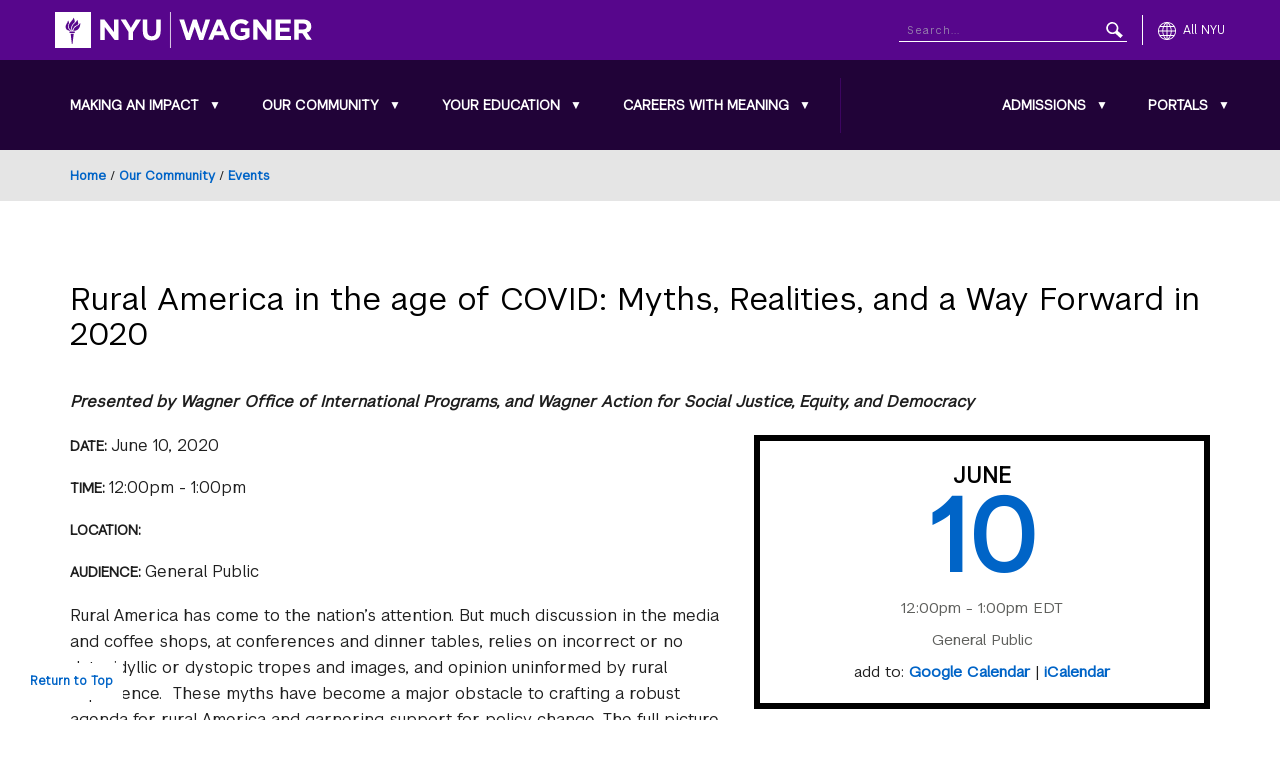

--- FILE ---
content_type: text/html; charset=UTF-8
request_url: https://wagner.nyu.edu/community/events/rural-america-age-covid-myths-realities-and-way-forward-2020-2020-06-10?mc_cid=212dfb7783&mc_eid=f5279a2617
body_size: 14137
content:
<!DOCTYPE html>
<html lang="en" dir="ltr" prefix="og: https://ogp.me/ns#">
<head>
<!-- Google Tag Manager -->
<script>(function(w,d,s,l,i){w[l]=w[l]||[];w[l].push({'gtm.start':
new Date().getTime(),event:'gtm.js'});var f=d.getElementsByTagName(s)[0],
j=d.createElement(s),dl=l!='dataLayer'?'&l='+l:'';j.async=true;j.src=
'https://www.googletagmanager.com/gtm.js?id='+i+dl;f.parentNode.insertBefore(j,f);
})(window,document,'script','dataLayer','GTM-M5Q3DQ');</script>
<!-- End Google Tag Manager -->
<meta charset="utf-8" />
<noscript><style>form.antibot * :not(.antibot-message) { display: none !important; }</style>
</noscript><meta name="description" content="Rural America has come to the nation’s attention. But much discussion in the media and coffee shops, at conferences and dinner tables, relies on incorrect or no data, idyllic or dystopic tropes and images, and opinion uninformed by rural experience. These myths have become a major obstacle to crafting a robust agenda for rural America and garnering support for policy change. The full picture of rural America is quite different:" />
<link rel="canonical" href="https://wagner.nyu.edu/community/events/rural-america-age-covid-myths-realities-and-way-forward-2020-2020-06-10" />
<meta name="robots" content="index, follow" />
<meta name="Generator" content="Drupal 11 (https://www.drupal.org)" />
<meta name="MobileOptimized" content="width" />
<meta name="HandheldFriendly" content="true" />
<meta name="viewport" content="width=device-width, initial-scale=1.0" />
<script type="application/ld+json">{
    "@context": "https://schema.org",
    "@graph": [
        {
            "@type": "Event",
            "name": "Rural America in the age of COVID: Myths, Realities, and a Way Forward in 2020",
            "url": "https://wagner.nyu.edu/community/events/rural-america-age-covid-myths-realities-and-way-forward-2020-2020-06-10",
            "image": {
                "@type": "ImageObject",
                "representativeOfPage": "True",
                "url": "https://wagner.nyu.edu/files/styles/large_scale_crop/public/events/images/covid-series_2.jpg?itok=AWRin9sZ",
                "width": "2160",
                "height": "1080"
            },
            "description": "Rural America has come to the nation’s attention. But much discussion in the media and coffee shops, at conferences and dinner tables, relies on incorrect or no data, idyllic or dystopic tropes and images, and opinion uninformed by rural experience.  These myths have become a major obstacle to crafting a robust agenda for rural America and garnering support for policy change. The full picture of rural America is quite different:\n\nApproximately 60 million people or 1/5 of the American population lives in rural areas;\n2/3 of counties as well as the vast majority of localities and tribal nations in the U.S. are rural;\nAgriculture employs less than 4 percent of the rural workforce;\nRural leaders are generating productive economic and social innovations just as in urban America;\nImmigrants are helping revive rural economies and culture;\nImpact investing is on the rise;\nThe voting map is red and blue and purple. \n\nRural economies were the hardest hit by the 2008 recession and the slowest to recover and, in many places, the compounding forces of race, poverty, and geographic isolation hit hard—even before the pandemic put health, economic, and racial disparities in America on full display. When the nation turns to the work of rebuilding, crafting a robust policy agenda that aligns with modern rural realities will require overcoming stereotypes, understanding the interdependency of rural and urban areas in creating resilient regions, and a recognition of the diversity of rural America.\nJoin us for a frank and revealing exchange about the real rural America and the implications this has on policy with panelists: Katharine Ferguson, Associate Director of the Aspen Institute Community Strategies Group and Rob Riley, President of the Northern Forest Center. Bring all those questions about rural America you have always wanted to ask. NYU Wagner Clinical Professor John Gershman will moderate.",
            "startDate": "2020-06-10T12:00:00-0400",
            "endDate": "2020-06-10T13:00:00-0400",
            "performer": {
                "@type": "Organization",
                "name": "International Programs"
            }
        },
        {
            "@type": "Person",
            "name": "Rural America in the age of COVID: Myths, Realities, and a Way Forward in 2020",
            "givenName": "",
            "familyName": "",
            "url": "https://wagner.nyu.edu/community/events/rural-america-age-covid-myths-realities-and-way-forward-2020-2020-06-10",
            "description": "Rural America has come to the nation’s attention. But much discussion in the media and coffee shops, at conferences and dinner tables, relies on incorrect or no data, idyllic or dystopic tropes and images, and opinion uninformed by rural experience.  These myths have become a major obstacle to crafting a robust agenda for rural America and garnering support for policy change. The full picture of rural America is quite different:\n\nApproximately 60 million people or 1/5 of the American population lives in rural areas;\n2/3 of counties as well as the vast majority of localities and tribal nations in the U.S. are rural;\nAgriculture employs less than 4 percent of the rural workforce;\nRural leaders are generating productive economic and social innovations just as in urban America;\nImmigrants are helping revive rural economies and culture;\nImpact investing is on the rise;\nThe voting map is red and blue and purple. \n\nRural economies were the hardest hit by the 2008 recession and the slowest to recover and, in many places, the compounding forces of race, poverty, and geographic isolation hit hard—even before the pandemic put health, economic, and racial disparities in America on full display. When the nation turns to the work of rebuilding, crafting a robust policy agenda that aligns with modern rural realities will require overcoming stereotypes, understanding the interdependency of rural and urban areas in creating resilient regions, and a recognition of the diversity of rural America.\nJoin us for a frank and revealing exchange about the real rural America and the implications this has on policy with panelists: Katharine Ferguson, Associate Director of the Aspen Institute Community Strategies Group and Rob Riley, President of the Northern Forest Center. Bring all those questions about rural America you have always wanted to ask. NYU Wagner Clinical Professor John Gershman will moderate."
        }
    ]
}</script>
<link rel="icon" href="/files/favicon.ico" type="image/vnd.microsoft.icon" />

<title>Rural America in the age of COVID: Myths, Realities, and a Way Forward in 2020 | NYU Wagner</title>
<link rel="stylesheet" href="https://globalnav.digicomm.nyu.edu/v2.8.1/global-nav.css">
<script src="https://globalnav.digicomm.nyu.edu/v2.8.1/global-nav.js"></script>
<script>
document.addEventListener('DOMContentLoaded', function(event) {
  globalNavObject.init({
    el: 'GN-container',
    homepage: '//wagner.nyu.edu',
    logoPathDesktop: '//wagner.nyu.edu/files/global-nav/logos/wagner.svg',
    logoPathMobile: '//wagner.nyu.edu/files/global-nav/logos/wagner-small.svg',
    logoAlt: 'NYU Wagner',
    searchEnabled: true,
    searchDomain: '//wagner.nyu.edu/search',
    searchFormMethod: 'GET',
    searchInputName: 'qry',
    searchPlaceholder: 'Search...',
    covidInfoEnabled: false,
    breakPoints: { desktop: 1200, tablet: 580, phone: 0 },
    isResponsive: true,
    isFullWidth: false,
    showLocalNavAlways: false
  });
});
</script>

<link rel="stylesheet" media="all" href="/files/css/css_T-WVtdz2c-Zg-nvhUAntwMmm7Oh6LauzgiNExUdWR1o.css?delta=0&amp;language=en&amp;theme=nyuwagner&amp;include=eJw1jFEKgCAQBS8keKanPSRYd8FXhJ0-KfqbYWCqQZq5QEz1404JjfrdY1stBheNDttvJp_nheYcuVkUWNLUwf5-HkmnIEg" />
<link rel="stylesheet" media="all" href="/files/css/css_nBZO9pcPaPH9x5R5A0tymrLPTfirJG1FyNPQ2MG-imU.css?delta=1&amp;language=en&amp;theme=nyuwagner&amp;include=eJw1jFEKgCAQBS8keKanPSRYd8FXhJ0-KfqbYWCqQZq5QEz1404JjfrdY1stBheNDttvJp_nheYcuVkUWNLUwf5-HkmnIEg" />


<script type="application/ld+json">{
   "@context":"https://schema.org",
   "@graph":[
      {
         "@type":"EducationalOrganization",
         "additionalType":"CollegeOrUniversity",
         "@id":"https://wagner.nyu.edu",
         "sameAs":[
            "https://en.wikipedia.org/wiki/Robert_F._Wagner_Graduate_School_of_Public_Service",
            "https://www.facebook.com/NYUWagnerSchool/",
            "https://www.linkedin.com/school/nyu-robert-f.-wagner-graduate-school-of-public-service/"
         ],
         "url":"https://wagner.nyu.edu",
         "name":"Robert F. Wagner Graduate School of Public Service",
         "telephone":"212.998.7400",
         "logo":{
            "@type":"ImageObject",
            "representativeOfPage":"True",
            "url":"https://wagner.nyu.edu/files/contact/img/WagnerLogo-ShortNameHorizontal-BlackType.jpg",
            "width":"800",
            "height":"117"
         },
         "address":{
            "@type":"PostalAddress",
            "streetAddress":"105 East 17th Street",
            "addressLocality":"New York",
            "addressRegion":"NY",
            "postalCode":"10003",
            "addressCountry":"USA"
         }
      }
   ]
}</script>
<script async="async" src="https://apply.wagner.nyu.edu/ping">/**/</script>
<script src="https://analytics.ahrefs.com/analytics.js" data-key="mrVmEhxrbOiTiGYejHKxlQ" async></script>
</head>
<body class="path-node page-node-type-event" id="top">
<!-- Skip link - positioned at the very beginning for first tab access -->
<nav role="navigation" aria-label="Skip navigation">
  <a id="bypass-nav" href="#main-content" tabindex="0" class="visually-hidden focusable skip-link bypass-block">Skip to main content</a>
</nav>

<!-- Google Tag Manager (noscript) -->
<noscript><iframe src="https://www.googletagmanager.com/ns.html?id=GTM-M5Q3DQ"
height="0" width="0" style="display:none;visibility:hidden"></iframe></noscript>
<!-- End Google Tag Manager (noscript) -->


  <div class="dialog-off-canvas-main-canvas" data-off-canvas-main-canvas>
    <div id="mobile-menu-trigger"
     class="mobile-menu-trigger"
     role="button"
     tabindex="0"
     aria-label="Toggle mobile menu"
     aria-expanded="false"
     aria-controls="GN-left-nav-local-source">
  <div class="mobile-menu-trigger__inner">
    <span class="mobile-menu-trigger__icon"></span>
    <span class="mobile-menu-trigger__icon"></span>
    <span class="mobile-menu-trigger__icon"></span>
  </div>
</div>

<div class="layout-container">
  <div class="mobile-menu-fade-overlay"></div>

  <header class="header" role="banner">
    <div id="header__bottom" class="header__nav">
      <div id="GN-left-nav-local-source" aria-hidden="true">
        <div class="header__nav__inner">
          <div class="header__nav__left">
              <div class="region region-header-bottom-left">
    <nav role="navigation" aria-labelledby="block-mainnavigation-heading"  id="block-mainnavigation" class="block block-menu navigation menu--main">
    
  <span class="visually-hidden" id="block-mainnavigation-heading">Main navigation</span>
  
            
                              <ul region="header_bottom_left" class="menu menu--level-0 appmenu" aria-label="Main navigation">
                                                                                                                                                                <li  class="menu-item menu-item--level-0 menu-item--expanded menu-item--has-children push-nav--has-next-level-trigger" aria-haspopup="true" aria-label="Making an Impact">
                                                                                            <a href="/focus" class="menu-link" data-drupal-link-system-path="node/60370">Making an Impact</a>
              <button type="button"
                      class="submenu-toggle"
                      aria-label="Toggle Making an Impact submenu"
                      aria-expanded="false"
                      aria-controls="submenu-0-1-making-an-impact"
                      aria-haspopup="true">
                <span class="visually-hidden">Toggle Making an Impact submenu</span>
                <span aria-hidden="true">▼</span>
              </button>
                                          <button type="button" class="push-nav--next-level-trigger" aria-label="Open submenu" title="Open submenu">
                <span class="visually-hidden">Open submenu</span>
              </button>
                                                                                                                                <ul id="submenu-0-1-making-an-impact" class="submenu menu menu--level-1 menu--child" hidden="" aria-labelledby="submenu-0-1-making-an-impact-link">
                                                                                                                                                                <li  class="menu-item menu-item--level-1 menu-item--expanded menu-item--has-children push-nav--has-next-level-trigger" aria-haspopup="true" aria-label="Focus Areas">
                                                                                                                                                                                  <a href="/focus/areas" attributes="submenu-1-1-1-focus-areas-link" data-drupal-link-system-path="node/60547">Focus Areas</a>
              <button type="button"
                      class="submenu-toggle-l2"
                      aria-label="Toggle Focus Areas submenu"
                      aria-expanded="false"
                      aria-controls="submenu-1-1-1-focus-areas"
                                              aria-labelledby="submenu-1-1-1-focus-areas-link"
                                            aria-haspopup="true">
                <span class="visually-hidden">Toggle Focus Areas submenu</span>
                                                    <span aria-hidden="true" class="submenu-toggle-l2-icon">▶</span>
                              </button>
                                          <button type="button" class="push-nav--next-level-trigger" aria-label="Open submenu" title="Open submenu">
                <span class="visually-hidden">Open submenu</span>
              </button>
                                                                                                                                              <ul id="submenu-1-1-1-focus-areas" class="submenu menu menu--level-2 menu--child" hidden="" aria-labelledby="submenu-1-1-1-focus-areas-link">
                                                                                                                  <li  class="menu-item menu-item--level-2" aria-haspopup="false" aria-label="Cities">
                                                          <a href="/focus/areas/cities" data-drupal-link-system-path="node/60403">Cities</a>
                  </li>
                                                                                                              <li  class="menu-item menu-item--level-2" aria-haspopup="false" aria-label="Communication Skills">
                                                          <a href="/focus/areas/communication-skills" data-drupal-link-system-path="node/354996">Communication Skills </a>
                  </li>
                                                                                                              <li  class="menu-item menu-item--level-2" aria-haspopup="false" aria-label="Data Science and Data Management">
                                                          <a href="/focus/areas/data-science-data-management" data-drupal-link-system-path="node/354991">Data Science and Data Management</a>
                  </li>
                                                                                                              <li  class="menu-item menu-item--level-2" aria-haspopup="false" aria-label="Education">
                                                          <a href="/focus/areas/education" data-drupal-link-system-path="node/60404">Education</a>
                  </li>
                                                                                                              <li  class="menu-item menu-item--level-2" aria-haspopup="false" aria-label="Environment, Climate Change, and Sustainability">
                                                          <a href="/focus/areas/environment-climate-change-sustainability" data-drupal-link-system-path="node/355001">Environment, Climate Change, and Sustainability</a>
                  </li>
                                                                                                              <li  class="menu-item menu-item--level-2" aria-haspopup="false" aria-label="Health Policy and Management">
                                                          <a href="/focus/areas/health" data-drupal-link-system-path="node/60407">Health Policy and Management</a>
                  </li>
                                                                                                              <li  class="menu-item menu-item--level-2" aria-haspopup="false" aria-label="Inequality, Race, and Poverty">
                                                          <a href="/focus/areas/inequality" data-drupal-link-system-path="node/60409">Inequality, Race, and Poverty</a>
                  </li>
                                                                                                              <li  class="menu-item menu-item--level-2" aria-haspopup="false" aria-label="International Development and Humanitarian Action">
                                                          <a href="/focus/areas/international" data-drupal-link-system-path="node/60410">International Development and Humanitarian Action</a>
                  </li>
                                                                                                              <li  class="menu-item menu-item--level-2" aria-haspopup="false" aria-label="Nonprofits and Government">
                                                          <a href="/focus/areas/non-profits-government" data-drupal-link-system-path="node/60412">Nonprofits and Government</a>
                  </li>
                                                                                                              <li  class="menu-item menu-item--level-2" aria-haspopup="false" aria-label="Philanthropy and Fundraising">
                                                          <a href="/focus/areas/philanthropy-fundraising" data-drupal-link-system-path="node/355006">Philanthropy and Fundraising</a>
                  </li>
                                                                                                              <li  class="menu-item menu-item--level-2" aria-haspopup="false" aria-label="Program Evaluation">
                                                          <a href="/focus/areas/program-evaluation" data-drupal-link-system-path="node/355011">Program Evaluation</a>
                  </li>
                                                                                                              <li  class="menu-item menu-item--level-2" aria-haspopup="false" aria-label="Social Justice and Democracy">
                                                          <a href="/focus/areas/social-justice-democracy" data-drupal-link-system-path="node/355026">Social Justice and Democracy</a>
                  </li>
                                                                                                              <li  class="menu-item menu-item--level-2" aria-haspopup="false" aria-label="Transportation">
                                                          <a href="/focus/areas/transportation" data-drupal-link-system-path="node/60416">Transportation</a>
                  </li>
          </ul>
  
                              </li>
                                                                                                                                                            <li  class="menu-item menu-item--level-1 menu-item--expanded menu-item--has-children push-nav--has-next-level-trigger" aria-haspopup="true" aria-label="Centers &amp; Institutes">
                                                                                                                                                                                  <a href="/impact/centers" attributes="submenu-1-1-2-centers--institutes-link" data-drupal-link-system-path="node/60400">Centers &amp; Institutes</a>
              <button type="button"
                      class="submenu-toggle-l2"
                      aria-label="Toggle Centers &amp; Institutes submenu"
                      aria-expanded="false"
                      aria-controls="submenu-1-1-2-centers--institutes"
                                              aria-labelledby="submenu-1-1-2-centers--institutes-link"
                                            aria-haspopup="true">
                <span class="visually-hidden">Toggle Centers &amp; Institutes submenu</span>
                                                    <span aria-hidden="true" class="submenu-toggle-l2-icon">▶</span>
                              </button>
                                          <button type="button" class="push-nav--next-level-trigger" aria-label="Open submenu" title="Open submenu">
                <span class="visually-hidden">Open submenu</span>
              </button>
                                                                                                                                              <ul id="submenu-1-1-2-centers--institutes" class="submenu menu menu--level-2 menu--child" hidden="" aria-labelledby="submenu-1-1-2-centers--institutes-link">
                                                                                                                  <li  class="menu-item menu-item--level-2" aria-haspopup="false" aria-label="Financial Access Initiative">
                                                          <a href="/impact/centers/fai" data-drupal-link-system-path="node/5435">Financial Access Initiative</a>
                  </li>
                                                                                                              <li  class="menu-item menu-item--level-2" aria-haspopup="false" aria-label="The Furman Center for Real Estate &amp; Urban Policy">
                                                          <a href="/impact/centers/furman" data-drupal-link-system-path="node/5436">The Furman Center for Real Estate &amp; Urban Policy</a>
                  </li>
                                                                                                              <li  class="menu-item menu-item--level-2" aria-haspopup="false" aria-label="Health and Evaluation Analytics Lab">
                                                          <a href="/impact/centers/heal" data-drupal-link-system-path="node/80321">Health and Evaluation Analytics Lab</a>
                  </li>
                                                                                                              <li  class="menu-item menu-item--level-2" aria-haspopup="false" aria-label="Institute for Civil Infrastructure Systems">
                                                          <a href="/impact/centers/icis" data-drupal-link-system-path="node/5437">Institute for Civil Infrastructure Systems</a>
                  </li>
                                                                                                              <li  class="menu-item menu-item--level-2" aria-haspopup="false" aria-label="John Brademas Center of New York University">
                                                          <a href="/impact/centers/brademas" data-drupal-link-system-path="node/5432">John Brademas Center of New York University</a>
                  </li>
                                                                                                              <li  class="menu-item menu-item--level-2" aria-haspopup="false" aria-label="Rudin Center for Transportation Policy &amp; Management">
                                                          <a href="/impact/centers/rudin" data-drupal-link-system-path="node/5430">Rudin Center for Transportation Policy &amp; Management</a>
                  </li>
                                                                                                              <li  class="menu-item menu-item--level-2" aria-haspopup="false" aria-label="Institute of Human Development and Social Change">
                                                          <a href="/impact/centers/ihdsc" data-drupal-link-system-path="node/60431">Institute of Human Development and Social Change</a>
                  </li>
          </ul>
  
                              </li>
                                                                                                                                                            <li  class="menu-item menu-item--level-1 menu-item--expanded menu-item--has-children push-nav--has-next-level-trigger" aria-haspopup="true" aria-label="Initiatives &amp; Special Projects">
                                                                                                                                                                                  <a href="https://wagner.nyu.edu/impact/initiatives" attributes="submenu-1-1-3-initiatives--special-projects-link">Initiatives &amp; Special Projects</a>
              <button type="button"
                      class="submenu-toggle-l2"
                      aria-label="Toggle Initiatives &amp; Special Projects submenu"
                      aria-expanded="false"
                      aria-controls="submenu-1-1-3-initiatives--special-projects"
                                              aria-labelledby="submenu-1-1-3-initiatives--special-projects-link"
                                            aria-haspopup="true">
                <span class="visually-hidden">Toggle Initiatives &amp; Special Projects submenu</span>
                                                    <span aria-hidden="true" class="submenu-toggle-l2-icon">▶</span>
                              </button>
                                          <button type="button" class="push-nav--next-level-trigger" aria-label="Open submenu" title="Open submenu">
                <span class="visually-hidden">Open submenu</span>
              </button>
                                                                                                                                              <ul id="submenu-1-1-3-initiatives--special-projects" class="submenu menu menu--level-2 menu--child" hidden="" aria-labelledby="submenu-1-1-3-initiatives--special-projects-link">
                                                                                                                  <li  class="menu-item menu-item--level-2" aria-haspopup="false" aria-label="Democracy Scholars">
                                                          <a href="/democracy-scholars" data-drupal-link-system-path="node/351141">Democracy Scholars</a>
                  </li>
                                                                                                              <li  class="menu-item menu-item--level-2" aria-haspopup="false" aria-label="Labor Initiative">
                                                          <a href="/impact/initiatives/labor-Initiative" data-drupal-link-system-path="node/407501">Labor Initiative</a>
                  </li>
                                                                                                              <li  class="menu-item menu-item--level-2" aria-haspopup="false" aria-label="Leadership in Action">
                                                          <a href="/impact/initiatives/leadership" data-drupal-link-system-path="node/60429">Leadership in Action</a>
                  </li>
                                                                                                                                <li  class="menu-item menu-item--level-2 menu-item--collapsed" aria-haspopup="false" aria-label="The NYU Democracy Project">
                                                          <a href="/lead-democracy-project" data-drupal-link-system-path="node/291061">The NYU Democracy Project</a>
                  </li>
                                                                                                                                <li  class="menu-item menu-item--level-2 menu-item--collapsed" aria-haspopup="false" aria-label="Social Innovation &amp; Investment Initiative">
                                                          <a href="/impact/initiatives/sii" data-drupal-link-system-path="node/65956">Social Innovation &amp; Investment Initiative</a>
                  </li>
          </ul>
  
                              </li>
                                                                                                              <li  class="menu-item menu-item--level-1" aria-haspopup="false" aria-label="Research and Publications">
                                                          <a href="/impact/research" data-drupal-link-system-path="impact/research">Research and Publications </a>
                  </li>
          </ul>
  
                              </li>
                                                                                                                                                            <li  class="menu-item menu-item--level-0 menu-item--expanded menu-item--has-children push-nav--has-next-level-trigger" aria-haspopup="true" aria-label="Our Community">
                                                                                            <a href="/community" class="menu-link" data-drupal-link-system-path="node/60379">Our Community</a>
              <button type="button"
                      class="submenu-toggle"
                      aria-label="Toggle Our Community submenu"
                      aria-expanded="false"
                      aria-controls="submenu-0-2-our-community"
                      aria-haspopup="true">
                <span class="visually-hidden">Toggle Our Community submenu</span>
                <span aria-hidden="true">▼</span>
              </button>
                                          <button type="button" class="push-nav--next-level-trigger" aria-label="Open submenu" title="Open submenu">
                <span class="visually-hidden">Open submenu</span>
              </button>
                                                                                                                                <ul id="submenu-0-2-our-community" class="submenu menu menu--level-1 menu--child" hidden="" aria-labelledby="submenu-0-2-our-community-link">
                                                                                                                                                                <li  class="menu-item menu-item--level-1 menu-item--expanded menu-item--has-children push-nav--has-next-level-trigger" aria-haspopup="true" aria-label="Being a Wagner Student">
                                                                                                                                                                                  <a href="/community/student" attributes="submenu-1-2-1-being-a-wagner-student-link" data-drupal-link-system-path="node/60385">Being a Wagner Student</a>
              <button type="button"
                      class="submenu-toggle-l2"
                      aria-label="Toggle Being a Wagner Student submenu"
                      aria-expanded="false"
                      aria-controls="submenu-1-2-1-being-a-wagner-student"
                                              aria-labelledby="submenu-1-2-1-being-a-wagner-student-link"
                                            aria-haspopup="true">
                <span class="visually-hidden">Toggle Being a Wagner Student submenu</span>
                                                    <span aria-hidden="true" class="submenu-toggle-l2-icon">▶</span>
                              </button>
                                          <button type="button" class="push-nav--next-level-trigger" aria-label="Open submenu" title="Open submenu">
                <span class="visually-hidden">Open submenu</span>
              </button>
                                                                                                                                              <ul id="submenu-1-2-1-being-a-wagner-student" class="submenu menu menu--level-2 menu--child" hidden="" aria-labelledby="submenu-1-2-1-being-a-wagner-student-link">
                                                                                                                  <li  class="menu-item menu-item--level-2" aria-haspopup="false" aria-label="Student Groups">
                                                          <a href="/community/student/organizations" data-drupal-link-system-path="node/60037">Student Groups</a>
                  </li>
                                                                                                              <li  class="menu-item menu-item--level-2" aria-haspopup="false" aria-label="NYC and NYU">
                                                          <a href="/community/student/nyc-nyu" data-drupal-link-system-path="node/60041">NYC and NYU</a>
                  </li>
          </ul>
  
                              </li>
                                                                                                                                                            <li  class="menu-item menu-item--level-1 menu-item--expanded menu-item--has-children push-nav--has-next-level-trigger" aria-haspopup="true" aria-label="Faculty">
                                                                                                                                                                                  <a href="/community/faculty" attributes="submenu-1-2-2-faculty-link" data-drupal-link-system-path="node/60381">Faculty</a>
              <button type="button"
                      class="submenu-toggle-l2"
                      aria-label="Toggle Faculty submenu"
                      aria-expanded="false"
                      aria-controls="submenu-1-2-2-faculty"
                                              aria-labelledby="submenu-1-2-2-faculty-link"
                                            aria-haspopup="true">
                <span class="visually-hidden">Toggle Faculty submenu</span>
                                                    <span aria-hidden="true" class="submenu-toggle-l2-icon">▶</span>
                              </button>
                                          <button type="button" class="push-nav--next-level-trigger" aria-label="Open submenu" title="Open submenu">
                <span class="visually-hidden">Open submenu</span>
              </button>
                                                                                                                                              <ul id="submenu-1-2-2-faculty" class="submenu menu menu--level-2 menu--child" hidden="" aria-labelledby="submenu-1-2-2-faculty-link">
                                                                                                                  <li  class="menu-item menu-item--level-2" aria-haspopup="false" aria-label="Faculty Directory">
                                                          <a href="/community/faculty/directory" data-drupal-link-system-path="community/faculty/directory">Faculty Directory</a>
                  </li>
          </ul>
  
                              </li>
                                                                                                                                                            <li  class="menu-item menu-item--level-1 menu-item--expanded menu-item--has-children push-nav--has-next-level-trigger" aria-haspopup="true" aria-label="Global Inclusion">
                                                                                                                                                                                  <a href="/community/inclusion" attributes="submenu-1-2-3-global-inclusion-link" data-drupal-link-system-path="node/73847">Global Inclusion</a>
              <button type="button"
                      class="submenu-toggle-l2"
                      aria-label="Toggle Global Inclusion submenu"
                      aria-expanded="false"
                      aria-controls="submenu-1-2-3-global-inclusion"
                                              aria-labelledby="submenu-1-2-3-global-inclusion-link"
                                            aria-haspopup="true">
                <span class="visually-hidden">Toggle Global Inclusion submenu</span>
                                                    <span aria-hidden="true" class="submenu-toggle-l2-icon">▶</span>
                              </button>
                                          <button type="button" class="push-nav--next-level-trigger" aria-label="Open submenu" title="Open submenu">
                <span class="visually-hidden">Open submenu</span>
              </button>
                                                                                                                                              <ul id="submenu-1-2-3-global-inclusion" class="submenu menu menu--level-2 menu--child" hidden="" aria-labelledby="submenu-1-2-3-global-inclusion-link">
                                                                                                                  <li  class="menu-item menu-item--level-2" aria-haspopup="false" aria-label="NYU Wagner Global Inclusion Mission and Plan">
                                                          <a href="/community/inclusion/wagner" data-drupal-link-system-path="node/73862">NYU Wagner Global Inclusion Mission and Plan</a>
                  </li>
                                                                                                              <li  class="menu-item menu-item--level-2" aria-haspopup="false" aria-label="Global Inclusion Resources">
                                                          <a href="/community/inclusion/resources" data-drupal-link-system-path="node/73857">Global Inclusion Resources</a>
                  </li>
          </ul>
  
                              </li>
                                                                                                                                                            <li  class="menu-item menu-item--level-1 menu-item--expanded menu-item--has-children push-nav--has-next-level-trigger" aria-haspopup="true" aria-label="Alumni">
                                                                                                                                                                                  <a href="/community/alumni" attributes="submenu-1-2-4-alumni-link" data-drupal-link-system-path="node/60392">Alumni</a>
              <button type="button"
                      class="submenu-toggle-l2"
                      aria-label="Toggle Alumni submenu"
                      aria-expanded="false"
                      aria-controls="submenu-1-2-4-alumni"
                                              aria-labelledby="submenu-1-2-4-alumni-link"
                                            aria-haspopup="true">
                <span class="visually-hidden">Toggle Alumni submenu</span>
                                                    <span aria-hidden="true" class="submenu-toggle-l2-icon">▶</span>
                              </button>
                                          <button type="button" class="push-nav--next-level-trigger" aria-label="Open submenu" title="Open submenu">
                <span class="visually-hidden">Open submenu</span>
              </button>
                                                                                                                                              <ul id="submenu-1-2-4-alumni" class="submenu menu menu--level-2 menu--child" hidden="" aria-labelledby="submenu-1-2-4-alumni-link">
                                                                                                                  <li  class="menu-item menu-item--level-2" aria-haspopup="false" aria-label="Alumni Profiles">
                                                          <a href="/community/alumni/profiles" data-drupal-link-system-path="community/alumni/profiles">Alumni Profiles</a>
                  </li>
          </ul>
  
                              </li>
                                                                                                              <li  class="menu-item menu-item--level-1" aria-haspopup="false" aria-label="Events">
                                                          <a href="/events" data-drupal-link-system-path="community/events">Events</a>
                  </li>
          </ul>
  
                              </li>
                                                                                                                                                            <li  class="menu-item menu-item--level-0 menu-item--expanded menu-item--has-children push-nav--has-next-level-trigger" aria-haspopup="true" aria-label="Your Education">
                                                                                            <a href="/education" class="menu-link" data-drupal-link-system-path="node/60371">Your Education</a>
              <button type="button"
                      class="submenu-toggle"
                      aria-label="Toggle Your Education submenu"
                      aria-expanded="false"
                      aria-controls="submenu-0-3-your-education"
                      aria-haspopup="true">
                <span class="visually-hidden">Toggle Your Education submenu</span>
                <span aria-hidden="true">▼</span>
              </button>
                                          <button type="button" class="push-nav--next-level-trigger" aria-label="Open submenu" title="Open submenu">
                <span class="visually-hidden">Open submenu</span>
              </button>
                                                                                                                                <ul id="submenu-0-3-your-education" class="submenu menu menu--level-1 menu--child" hidden="" aria-labelledby="submenu-0-3-your-education-link">
                                                                                                                                                                <li  class="menu-item menu-item--level-1 menu-item--expanded menu-item--has-children push-nav--has-next-level-trigger" aria-haspopup="true" aria-label="Degree Programs">
                                                                                                                                                                                  <a href="/education/degrees" attributes="submenu-1-3-1-degree-programs-link" data-drupal-link-system-path="node/60586">Degree Programs</a>
              <button type="button"
                      class="submenu-toggle-l2"
                      aria-label="Toggle Degree Programs submenu"
                      aria-expanded="false"
                      aria-controls="submenu-1-3-1-degree-programs"
                                              aria-labelledby="submenu-1-3-1-degree-programs-link"
                                            aria-haspopup="true">
                <span class="visually-hidden">Toggle Degree Programs submenu</span>
                                                    <span aria-hidden="true" class="submenu-toggle-l2-icon">▶</span>
                              </button>
                                          <button type="button" class="push-nav--next-level-trigger" aria-label="Open submenu" title="Open submenu">
                <span class="visually-hidden">Open submenu</span>
              </button>
                                                                                                                                              <ul id="submenu-1-3-1-degree-programs" class="submenu menu menu--level-2 menu--child" hidden="" aria-labelledby="submenu-1-3-1-degree-programs-link">
                                                                                                                                    <li  class="menu-item menu-item--level-2 menu-item--collapsed" aria-haspopup="false" aria-label="MPA in Public &amp; Nonprofit Management &amp; Policy">
                                                          <a href="/education/degrees/mpa-public-nonprofit-management-policy" data-drupal-link-system-path="node/418546">MPA in Public &amp; Nonprofit Management &amp; Policy</a>
                  </li>
                                                                                                                                <li  class="menu-item menu-item--level-2 menu-item--collapsed" aria-haspopup="false" aria-label="MPA in Health Policy &amp; Management">
                                                          <a href="/education/degrees/mpa-health-policy-management" data-drupal-link-system-path="node/420406">MPA in Health Policy &amp; Management</a>
                  </li>
                                                                                                                                <li  class="menu-item menu-item--level-2 menu-item--collapsed" aria-haspopup="false" aria-label="Master of Urban Planning">
                                                          <a href="/education/degrees/master-urban-planning" data-drupal-link-system-path="node/419931">Master of Urban Planning</a>
                  </li>
                                                                                                              <li  class="menu-item menu-item--level-2" aria-haspopup="false" aria-label="Online Master of Health Administration">
                                                          <a href="https://onlinemha.wagner.nyu.edu/">Online Master of Health Administration</a>
                  </li>
                                                                                                              <li  class="menu-item menu-item--level-2" aria-haspopup="false" aria-label="Master of Science in Health Law and Strategy (with NYU School of Law)">
                                                          <a href="https://health-law-strategy.nyu.edu/">Master of Science in Health Law and Strategy (with NYU School of Law)</a>
                  </li>
                                                                                                                                <li  class="menu-item menu-item--level-2 menu-item--collapsed" aria-haspopup="false" aria-label="Master of Science in Public Policy">
                                                          <a href="/education/degrees/master-science-public-policy" data-drupal-link-system-path="node/420561">Master of Science in Public Policy</a>
                  </li>
                                                                                                                                <li  class="menu-item menu-item--level-2 menu-item--collapsed" aria-haspopup="false" aria-label="Executive MPA">
                                                          <a href="/education/degrees/executive-mpa" data-drupal-link-system-path="node/420531">Executive MPA</a>
                  </li>
                                                                                                                                <li  class="menu-item menu-item--level-2 menu-item--collapsed" aria-haspopup="false" aria-label="PhD">
                                                          <a href="/education/degrees/doctorate-public-administration" data-drupal-link-system-path="node/5340">PhD</a>
                  </li>
                                                                                                                                <li  class="menu-item menu-item--level-2 menu-item--collapsed" aria-haspopup="false" aria-label="Dual Degrees">
                                                          <a href="/education/degrees/dual-degree-program" data-drupal-link-system-path="node/64197">Dual Degrees</a>
                  </li>
          </ul>
  
                              </li>
                                                                                                                                                            <li  class="menu-item menu-item--level-1 menu-item--expanded menu-item--has-children push-nav--has-next-level-trigger" aria-haspopup="true" aria-label="Undergraduate Offerings">
                                                                                                                                                                                  <a href="/education/undergraduate" attributes="submenu-1-3-2-undergraduate-offerings-link" data-drupal-link-system-path="node/30342">Undergraduate Offerings</a>
              <button type="button"
                      class="submenu-toggle-l2"
                      aria-label="Toggle Undergraduate Offerings submenu"
                      aria-expanded="false"
                      aria-controls="submenu-1-3-2-undergraduate-offerings"
                                              aria-labelledby="submenu-1-3-2-undergraduate-offerings-link"
                                            aria-haspopup="true">
                <span class="visually-hidden">Toggle Undergraduate Offerings submenu</span>
                                                    <span aria-hidden="true" class="submenu-toggle-l2-icon">▶</span>
                              </button>
                                          <button type="button" class="push-nav--next-level-trigger" aria-label="Open submenu" title="Open submenu">
                <span class="visually-hidden">Open submenu</span>
              </button>
                                                                                                                                              <ul id="submenu-1-3-2-undergraduate-offerings" class="submenu menu menu--level-2 menu--child" hidden="" aria-labelledby="submenu-1-3-2-undergraduate-offerings-link">
                                                                                                                                    <li  class="menu-item menu-item--level-2 menu-item--collapsed" aria-haspopup="false" aria-label="Public Policy Major">
                                                          <a href="/education/undergraduate/major" data-drupal-link-system-path="node/60144">Public Policy Major</a>
                  </li>
                                                                                                                                <li  class="menu-item menu-item--level-2 menu-item--collapsed" aria-haspopup="false" aria-label="Wagner Minors">
                                                          <a href="/education/undergraduate/minors" data-drupal-link-system-path="node/12757">Wagner Minors</a>
                  </li>
                                                                                                                                <li  class="menu-item menu-item--level-2 menu-item--collapsed" aria-haspopup="false" aria-label="Bachelor&#039;s-Master&#039;s Dual Programs">
                                                          <a href="/education/undergraduate/bach-mast" data-drupal-link-system-path="node/28699">Bachelor&#039;s-Master&#039;s Dual Programs</a>
                  </li>
                                                                                                              <li  class="menu-item menu-item--level-2" aria-haspopup="false" aria-label="Undergraduate Courses">
                                                          <a href="/education/undergraduate/minors/courses" data-drupal-link-system-path="node/60349">Undergraduate Courses</a>
                  </li>
          </ul>
  
                              </li>
                                                                                                                                                            <li  class="menu-item menu-item--level-1 menu-item--expanded menu-item--has-children push-nav--has-next-level-trigger" aria-haspopup="true" aria-label="Courses">
                                                                                                                                                                                  <a href="/education/courses" attributes="submenu-1-3-3-courses-link" data-drupal-link-system-path="node/60390">Courses</a>
              <button type="button"
                      class="submenu-toggle-l2"
                      aria-label="Toggle Courses submenu"
                      aria-expanded="false"
                      aria-controls="submenu-1-3-3-courses"
                                              aria-labelledby="submenu-1-3-3-courses-link"
                                            aria-haspopup="true">
                <span class="visually-hidden">Toggle Courses submenu</span>
                                                    <span aria-hidden="true" class="submenu-toggle-l2-icon">▶</span>
                              </button>
                                          <button type="button" class="push-nav--next-level-trigger" aria-label="Open submenu" title="Open submenu">
                <span class="visually-hidden">Open submenu</span>
              </button>
                                                                                                                                              <ul id="submenu-1-3-3-courses" class="submenu menu menu--level-2 menu--child" hidden="" aria-labelledby="submenu-1-3-3-courses-link">
                                                                                                                  <li  class="menu-item menu-item--level-2" aria-haspopup="false" aria-label="Course Listings/Search Results">
                                                          <a href="/education/courses/search" data-drupal-link-system-path="education/courses/search">Course Listings/Search Results</a>
                  </li>
          </ul>
  
                              </li>
                                                                                                              <li  class="menu-item menu-item--level-1" aria-haspopup="false" aria-label="Capstone">
                                                          <a href="/education/capstone" data-drupal-link-system-path="node/60367">Capstone</a>
                  </li>
                                                                                                                                                            <li  class="menu-item menu-item--level-1 menu-item--expanded menu-item--has-children push-nav--has-next-level-trigger" aria-haspopup="true" aria-label="Certificate &amp; Non-Degree Programs">
                                                                                                                                                                                  <a href="/education/certificates-non-degree-programs" attributes="submenu-1-3-5-certificate--non-degree-programs-link" data-drupal-link-system-path="node/11608">Certificate &amp; Non-Degree Programs</a>
              <button type="button"
                      class="submenu-toggle-l2"
                      aria-label="Toggle Certificate &amp; Non-Degree Programs submenu"
                      aria-expanded="false"
                      aria-controls="submenu-1-3-5-certificate--non-degree-programs"
                                              aria-labelledby="submenu-1-3-5-certificate--non-degree-programs-link"
                                            aria-haspopup="true">
                <span class="visually-hidden">Toggle Certificate &amp; Non-Degree Programs submenu</span>
                                                    <span aria-hidden="true" class="submenu-toggle-l2-icon">▶</span>
                              </button>
                                          <button type="button" class="push-nav--next-level-trigger" aria-label="Open submenu" title="Open submenu">
                <span class="visually-hidden">Open submenu</span>
              </button>
                                                                                                                                              <ul id="submenu-1-3-5-certificate--non-degree-programs" class="submenu menu menu--level-2 menu--child" hidden="" aria-labelledby="submenu-1-3-5-certificate--non-degree-programs-link">
                                                                                                                                    <li  class="menu-item menu-item--level-2 menu-item--collapsed" aria-haspopup="false" aria-label="Public and Nonprofit Management and Policy">
                                                          <a href="/education/certificates-non-degree-programs/public-nonprofit-management-policy" data-drupal-link-system-path="node/413276">Public and Nonprofit Management and Policy</a>
                  </li>
                                                                                                              <li  class="menu-item menu-item--level-2" aria-haspopup="false" aria-label="Health Finance">
                                                          <a href="/education/certificates-non-degree-programs/health-finance" data-drupal-link-system-path="node/11663">Health Finance</a>
                  </li>
                                                                                                              <li  class="menu-item menu-item--level-2" aria-haspopup="false" aria-label="Health Policy Analysis">
                                                          <a href="/education/certificates-non-degree-programs/health-policy-analysis" data-drupal-link-system-path="node/64315">Health Policy Analysis</a>
                  </li>
                                                                                                              <li  class="menu-item menu-item--level-2" aria-haspopup="false" aria-label="Health Policy for Clinicians">
                                                          <a href="/education/certificates-non-degree-programs/health-policy-clinicians" data-drupal-link-system-path="node/73736">Health Policy for Clinicians</a>
                  </li>
                                                                                                              <li  class="menu-item menu-item--level-2" aria-haspopup="false" aria-label="Program Evaluation and Impact Assessment">
                                                          <a href="/education/certificates-non-degree-programs/program-evaluation-impact-assessment" data-drupal-link-system-path="node/307336">Program Evaluation and Impact Assessment</a>
                  </li>
                                                                                                              <li  class="menu-item menu-item--level-2" aria-haspopup="false" aria-label="Quantitative Methods for Policy Analysis">
                                                          <a href="/education/certificates-non-degree-programs/quantitative-methods-policy-analysis" data-drupal-link-system-path="node/307331">Quantitative Methods for Policy Analysis</a>
                  </li>
                                                                                                              <li  class="menu-item menu-item--level-2" aria-haspopup="false" aria-label="Social Finance">
                                                          <a href="/education/certificates-non-degree-programs/social-finance" data-drupal-link-system-path="node/307326">Social Finance</a>
                  </li>
                                                                                                              <li  class="menu-item menu-item--level-2" aria-haspopup="false" aria-label="Admissions and Requirements">
                                                          <a href="/education/certificates-non-degree-programs/requirements" data-drupal-link-system-path="node/62552">Admissions and Requirements</a>
                  </li>
          </ul>
  
                              </li>
          </ul>
  
                              </li>
                                                                                                                                                            <li  class="menu-item menu-item--level-0 menu-item--expanded menu-item--has-children push-nav--has-next-level-trigger" aria-haspopup="true" aria-label="Careers With Meaning">
                                                                                            <a href="/careers" class="menu-link" data-drupal-link-system-path="node/60387">Careers With Meaning</a>
              <button type="button"
                      class="submenu-toggle"
                      aria-label="Toggle Careers With Meaning submenu"
                      aria-expanded="false"
                      aria-controls="submenu-0-4-careers-with-meaning"
                      aria-haspopup="true">
                <span class="visually-hidden">Toggle Careers With Meaning submenu</span>
                <span aria-hidden="true">▼</span>
              </button>
                                          <button type="button" class="push-nav--next-level-trigger" aria-label="Open submenu" title="Open submenu">
                <span class="visually-hidden">Open submenu</span>
              </button>
                                                                                                                                <ul id="submenu-0-4-careers-with-meaning" class="submenu menu menu--level-1 menu--child" hidden="" aria-labelledby="submenu-0-4-careers-with-meaning-link">
                                                                                                                                                                <li  class="menu-item menu-item--level-1 menu-item--expanded menu-item--has-children push-nav--has-next-level-trigger" aria-haspopup="true" aria-label="Composing Your Career">
                                                                                                                                                                                  <a href="/careers/composing-your-career" attributes="submenu-1-4-1-composing-your-career-link" data-drupal-link-system-path="node/60043">Composing Your Career</a>
              <button type="button"
                      class="submenu-toggle-l2"
                      aria-label="Toggle Composing Your Career submenu"
                      aria-expanded="false"
                      aria-controls="submenu-1-4-1-composing-your-career"
                                              aria-labelledby="submenu-1-4-1-composing-your-career-link"
                                            aria-haspopup="true">
                <span class="visually-hidden">Toggle Composing Your Career submenu</span>
                                                    <span aria-hidden="true" class="submenu-toggle-l2-icon">▶</span>
                              </button>
                                          <button type="button" class="push-nav--next-level-trigger" aria-label="Open submenu" title="Open submenu">
                <span class="visually-hidden">Open submenu</span>
              </button>
                                                                                                                                              <ul id="submenu-1-4-1-composing-your-career" class="submenu menu menu--level-2 menu--child" hidden="" aria-labelledby="submenu-1-4-1-composing-your-career-link">
                                                                                                                  <li  class="menu-item menu-item--level-2" aria-haspopup="false" aria-label="Getting Started">
                                                          <a href="/careers/composing-your-career/getting-started" data-drupal-link-system-path="node/60146">Getting Started </a>
                  </li>
                                                                                                              <li  class="menu-item menu-item--level-2" aria-haspopup="false" aria-label="What Employers Look F.O.R">
                                                          <a href="/careers/composing-your-career/employers" data-drupal-link-system-path="node/60147">What Employers Look F.O.R</a>
                  </li>
                                                                                                              <li  class="menu-item menu-item--level-2" aria-haspopup="false" aria-label="The S.E.E Strategies">
                                                          <a href="/careers/composing-your-career/see-strategies" data-drupal-link-system-path="node/60155">The S.E.E Strategies </a>
                  </li>
                                                                                                              <li  class="menu-item menu-item--level-2" aria-haspopup="false" aria-label="Video Series">
                                                          <a href="/careers/composing-your-career/video-series" data-drupal-link-system-path="node/60436">Video Series</a>
                  </li>
          </ul>
  
                              </li>
                                                                                                                                                            <li  class="menu-item menu-item--level-1 menu-item--expanded menu-item--has-children push-nav--has-next-level-trigger" aria-haspopup="true" aria-label="Career Resources &amp; Services">
                                                                                                                                                                                  <a href="/careers/resources" attributes="submenu-1-4-2-career-resources--services-link" data-drupal-link-system-path="node/60173">Career Resources &amp; Services</a>
              <button type="button"
                      class="submenu-toggle-l2"
                      aria-label="Toggle Career Resources &amp; Services submenu"
                      aria-expanded="false"
                      aria-controls="submenu-1-4-2-career-resources--services"
                                              aria-labelledby="submenu-1-4-2-career-resources--services-link"
                                            aria-haspopup="true">
                <span class="visually-hidden">Toggle Career Resources &amp; Services submenu</span>
                                                    <span aria-hidden="true" class="submenu-toggle-l2-icon">▶</span>
                              </button>
                                          <button type="button" class="push-nav--next-level-trigger" aria-label="Open submenu" title="Open submenu">
                <span class="visually-hidden">Open submenu</span>
              </button>
                                                                                                                                              <ul id="submenu-1-4-2-career-resources--services" class="submenu menu menu--level-2 menu--child" hidden="" aria-labelledby="submenu-1-4-2-career-resources--services-link">
                                                                                                                  <li  class="menu-item menu-item--level-2" aria-haspopup="false" aria-label="Meet the OCS Staff">
                                                          <a href="https://wagner.nyu.edu/node/62574">Meet the OCS Staff </a>
                  </li>
                                                                                                              <li  class="menu-item menu-item--level-2" aria-haspopup="false" aria-label="Ellen Schall Experience Fund">
                                                          <a href="/portal/students/careers/internships/experience" data-drupal-link-system-path="node/4817">Ellen Schall Experience Fund</a>
                  </li>
          </ul>
  
                              </li>
                                                                                                              <li  class="menu-item menu-item--level-1" aria-haspopup="false" aria-label="Employment Statistics">
                                                          <a href="/careers/employment-statistics" data-drupal-link-system-path="node/4822">Employment Statistics</a>
                  </li>
                                                                                                              <li  class="menu-item menu-item--level-1" aria-haspopup="false" aria-label="Professional Experience Requirement">
                                                          <a href="/portal/students/careers/resources/per" data-drupal-link-system-path="node/60136">Professional Experience Requirement</a>
                  </li>
          </ul>
  
                              </li>
          </ul>
  



  </nav>

  </div>

          </div>
          <div class="header__nav__right">
              <div class="region region-header-bottom-right">
    <nav role="navigation" aria-labelledby="menu-block-admissions"  id="block-admissions" class="block block-menu navigation menu--ad">
    
  <span class="visually-hidden" id="menu-block-admissions">Admissions</span>
  
            
                              <ul region="header_bottom_right" class="menu menu--level-0 appmenu" aria-label="Main navigation">
                                                                                                                                                                <li  class="menu-item menu-item--level-0 menu-item--expanded menu-item--has-children push-nav--has-next-level-trigger" aria-haspopup="true" aria-label="Admissions">
                                                                                            <a href="/admissions" class="menu-link" data-drupal-link-system-path="node/60375">Admissions </a>
              <button type="button"
                      class="submenu-toggle"
                      aria-label="Toggle Admissions submenu"
                      aria-expanded="false"
                      aria-controls="submenu-0-1-admissions"
                      aria-haspopup="true">
                <span class="visually-hidden">Toggle Admissions submenu</span>
                <span aria-hidden="true">▼</span>
              </button>
                                          <button type="button" class="push-nav--next-level-trigger" aria-label="Open submenu" title="Open submenu">
                <span class="visually-hidden">Open submenu</span>
              </button>
                                                                                                                                <ul id="submenu-0-1-admissions" class="submenu menu menu--level-1 menu--child" hidden="" aria-labelledby="submenu-0-1-admissions-link">
                                                                                                                                    <li  class="menu-item menu-item--level-1 menu-item--expanded" aria-haspopup="false" aria-label="Application Deadlines &amp; Process">
                                                          <a href="/admissions/applying" data-drupal-link-system-path="node/12744">Application Deadlines &amp; Process</a>
                  </li>
                                                                                                                                                            <li  class="menu-item menu-item--level-1 menu-item--expanded menu-item--has-children push-nav--has-next-level-trigger" aria-haspopup="true" aria-label="Application Checklists">
                                                                                                                                                                                  <a href="/admissions/degree-checklist" attributes="submenu-1-1-2-application-checklists-link" data-drupal-link-system-path="node/61047">Application Checklists</a>
              <button type="button"
                      class="submenu-toggle-l2"
                      aria-label="Toggle Application Checklists submenu"
                      aria-expanded="false"
                      aria-controls="submenu-1-1-2-application-checklists"
                                              aria-labelledby="submenu-1-1-2-application-checklists-link"
                                            aria-haspopup="true">
                <span class="visually-hidden">Toggle Application Checklists submenu</span>
                                                    <span aria-hidden="true" class="submenu-toggle-l2-icon">▶</span>
                              </button>
                                          <button type="button" class="push-nav--next-level-trigger" aria-label="Open submenu" title="Open submenu">
                <span class="visually-hidden">Open submenu</span>
              </button>
                                                                                                                                              <ul id="submenu-1-1-2-application-checklists" class="submenu menu menu--level-2 menu--child" hidden="" aria-labelledby="submenu-1-1-2-application-checklists-link">
                                                                                                                  <li  class="menu-item menu-item--level-2" aria-haspopup="false" aria-label="MPA">
                                                          <a href="/admissions/degree-checklist/mpa" data-drupal-link-system-path="node/60046">MPA</a>
                  </li>
                                                                                                              <li  class="menu-item menu-item--level-2" aria-haspopup="false" aria-label="MUP">
                                                          <a href="/admissions/degree-checklist/mup" data-drupal-link-system-path="node/60047">MUP</a>
                  </li>
                                                                                                              <li  class="menu-item menu-item--level-2" aria-haspopup="false" aria-label="Online MHA">
                                                          <a href="https://onlinemha.wagner.nyu.edu/admissions-requirements/online-mha-how-to-apply">Online MHA</a>
                  </li>
                                                                                                              <li  class="menu-item menu-item--level-2" aria-haspopup="false" aria-label="MSPP">
                                                          <a href="/admissions/degree-checklist/mspp" data-drupal-link-system-path="node/60124">MSPP</a>
                  </li>
                                                                                                              <li  class="menu-item menu-item--level-2" aria-haspopup="false" aria-label="EMPA">
                                                          <a href="/admissions/degree-checklist/empa" data-drupal-link-system-path="node/60048">EMPA</a>
                  </li>
                                                                                                              <li  class="menu-item menu-item--level-2" aria-haspopup="false" aria-label="PhD">
                                                          <a href="/admissions/degree-checklist/phd" data-drupal-link-system-path="node/60378">PhD</a>
                  </li>
                                                                                                                                <li  class="menu-item menu-item--level-2 menu-item--collapsed" aria-haspopup="false" aria-label="Dual Degrees">
                                                          <a href="/admissions/degree-checklist/dual" data-drupal-link-system-path="node/62773">Dual Degrees</a>
                  </li>
                                                                                                              <li  class="menu-item menu-item--level-2" aria-haspopup="false" aria-label="Advanced Certificate/Non-Degree">
                                                          <a href="/admissions/degree-checklist/apc-nd" data-drupal-link-system-path="node/70472">Advanced Certificate/Non-Degree</a>
                  </li>
                                                                                                              <li  class="menu-item menu-item--level-2" aria-haspopup="false" aria-label="Reapplicant Instructions">
                                                          <a href="/admissions/degree-checklist/reapplicants" data-drupal-link-system-path="node/60049">Reapplicant Instructions</a>
                  </li>
                                                                                                              <li  class="menu-item menu-item--level-2" aria-haspopup="false" aria-label="International Applicant Instructions">
                                                          <a href="/admissions/degree-checklist/international" data-drupal-link-system-path="node/5355">International Applicant Instructions</a>
                  </li>
                                                                                                              <li  class="menu-item menu-item--level-2" aria-haspopup="false" aria-label="Transfer Applicant Information">
                                                          <a href="/admissions/degree-checklist/transfer" data-drupal-link-system-path="node/5374">Transfer Applicant Information</a>
                  </li>
          </ul>
  
                              </li>
                                                                                                                                                            <li  class="menu-item menu-item--level-1 menu-item--expanded menu-item--has-children push-nav--has-next-level-trigger" aria-haspopup="true" aria-label="Admissions Criteria">
                                                                                                                                                                                  <a href="/admissions/criteria" attributes="submenu-1-1-3-admissions-criteria-link" data-drupal-link-system-path="node/60091">Admissions Criteria </a>
              <button type="button"
                      class="submenu-toggle-l2"
                      aria-label="Toggle Admissions Criteria submenu"
                      aria-expanded="false"
                      aria-controls="submenu-1-1-3-admissions-criteria"
                                              aria-labelledby="submenu-1-1-3-admissions-criteria-link"
                                            aria-haspopup="true">
                <span class="visually-hidden">Toggle Admissions Criteria submenu</span>
                                                    <span aria-hidden="true" class="submenu-toggle-l2-icon">▶</span>
                              </button>
                                          <button type="button" class="push-nav--next-level-trigger" aria-label="Open submenu" title="Open submenu">
                <span class="visually-hidden">Open submenu</span>
              </button>
                                                                                                                                              <ul id="submenu-1-1-3-admissions-criteria" class="submenu menu menu--level-2 menu--child" hidden="" aria-labelledby="submenu-1-1-3-admissions-criteria-link">
                                                                                                                  <li  class="menu-item menu-item--level-2" aria-haspopup="false" aria-label="Which Program is Right for Me?">
                                                          <a href="/admissions/degree-comparison" data-drupal-link-system-path="node/401151">Which Program is Right for Me?</a>
                  </li>
          </ul>
  
                              </li>
                                                                                                                                                            <li  class="menu-item menu-item--level-1 menu-item--expanded menu-item--has-children push-nav--has-next-level-trigger" aria-haspopup="true" aria-label="Cost, Aid &amp; Assistance">
                                                                                                                                                                                  <a href="/admissions/financial-aid" attributes="submenu-1-1-4-cost-aid--assistance-link" data-drupal-link-system-path="node/4987">Cost, Aid &amp; Assistance</a>
              <button type="button"
                      class="submenu-toggle-l2"
                      aria-label="Toggle Cost, Aid &amp; Assistance submenu"
                      aria-expanded="false"
                      aria-controls="submenu-1-1-4-cost-aid--assistance"
                                              aria-labelledby="submenu-1-1-4-cost-aid--assistance-link"
                                            aria-haspopup="true">
                <span class="visually-hidden">Toggle Cost, Aid &amp; Assistance submenu</span>
                                                    <span aria-hidden="true" class="submenu-toggle-l2-icon">▶</span>
                              </button>
                                          <button type="button" class="push-nav--next-level-trigger" aria-label="Open submenu" title="Open submenu">
                <span class="visually-hidden">Open submenu</span>
              </button>
                                                                                                                                              <ul id="submenu-1-1-4-cost-aid--assistance" class="submenu menu menu--level-2 menu--child" hidden="" aria-labelledby="submenu-1-1-4-cost-aid--assistance-link">
                                                                                                                  <li  class="menu-item menu-item--level-2" aria-haspopup="false" aria-label="Merit-Based Scholarships">
                                                          <a href="/admissions/financial-aid/scholarships" data-drupal-link-system-path="node/4990">Merit-Based Scholarships</a>
                  </li>
                                                                                                                                <li  class="menu-item menu-item--level-2 menu-item--collapsed" aria-haspopup="false" aria-label="Fellowships">
                                                          <a href="/admissions/financial-aid/fellowships" data-drupal-link-system-path="node/12759">Fellowships</a>
                  </li>
                                                                                                              <li  class="menu-item menu-item--level-2" aria-haspopup="false" aria-label="Assistantships">
                                                          <a href="/admissions/financial-aid/assistantships" data-drupal-link-system-path="node/11610">Assistantships</a>
                  </li>
                                                                                                              <li  class="menu-item menu-item--level-2" aria-haspopup="false" aria-label="PhD Tuition and Financial Support">
                                                          <a href="/admissions/financial-aid/phd" data-drupal-link-system-path="node/60944">PhD Tuition and Financial Support</a>
                  </li>
                                                                                                              <li  class="menu-item menu-item--level-2" aria-haspopup="false" aria-label="External Funding Resources">
                                                          <a href="/admissions/financial-aid/external-scholarships" data-drupal-link-system-path="node/292236">External Funding Resources</a>
                  </li>
                                                                                                              <li  class="menu-item menu-item--level-2" aria-haspopup="false" aria-label="NYU Veterans Tuition Benefits">
                                                          <a href="/admissions/financial-aid/veterans-military-connected-students" data-drupal-link-system-path="node/359111">NYU Veterans Tuition Benefits</a>
                  </li>
                                                                                                              <li  class="menu-item menu-item--level-2" aria-haspopup="false" aria-label="Loan Forgiveness Programs">
                                                          <a href="/admissions/financial-aid/loan-forgiveness" data-drupal-link-system-path="node/5358">Loan Forgiveness Programs</a>
                  </li>
          </ul>
  
                              </li>
                                                                                                                                                            <li  class="menu-item menu-item--level-1 menu-item--expanded menu-item--has-children push-nav--has-next-level-trigger" aria-haspopup="true" aria-label="Connect with Us">
                                                                                                                                                                                  <a href="/admissions/connect-with-us" attributes="submenu-1-1-5-connect-with-us-link" data-drupal-link-system-path="node/60543">Connect with Us</a>
              <button type="button"
                      class="submenu-toggle-l2"
                      aria-label="Toggle Connect with Us submenu"
                      aria-expanded="false"
                      aria-controls="submenu-1-1-5-connect-with-us"
                                              aria-labelledby="submenu-1-1-5-connect-with-us-link"
                                            aria-haspopup="true">
                <span class="visually-hidden">Toggle Connect with Us submenu</span>
                                                    <span aria-hidden="true" class="submenu-toggle-l2-icon">▶</span>
                              </button>
                                          <button type="button" class="push-nav--next-level-trigger" aria-label="Open submenu" title="Open submenu">
                <span class="visually-hidden">Open submenu</span>
              </button>
                                                                                                                                              <ul id="submenu-1-1-5-connect-with-us" class="submenu menu menu--level-2 menu--child" hidden="" aria-labelledby="submenu-1-1-5-connect-with-us-link">
                                                                                                                  <li  class="menu-item menu-item--level-2" aria-haspopup="false" aria-label="Attend an Event">
                                                          <a href="https://apply.wagner.nyu.edu/portal/admission-events">Attend an Event</a>
                  </li>
                                                                                                              <li  class="menu-item menu-item--level-2" aria-haspopup="false" aria-label="Events Recordings">
                                                          <a href="/admissions/connect-with-us/admissions-events-recordings" data-drupal-link-system-path="node/404306">Events Recordings</a>
                  </li>
                                                                                                              <li  class="menu-item menu-item--level-2" aria-haspopup="false" aria-label="Schedule an Appointment">
                                                          <a href="https://apply.wagner.nyu.edu/portal/admission_appointments">Schedule an Appointment</a>
                  </li>
                                                                                                              <li  class="menu-item menu-item--level-2" aria-haspopup="false" aria-label="Class Visits">
                                                          <a href="/admissions/visit-us/classes" data-drupal-link-system-path="node/4979">Class Visits</a>
                  </li>
                                                                                                              <li  class="menu-item menu-item--level-2" aria-haspopup="false" aria-label="Connect with Current Students and Alumni">
                                                          <a href="/admissions/visit-us/connections" data-drupal-link-system-path="admissions/visit-us/connections">Connect with Current Students and Alumni</a>
                  </li>
                                                                                                              <li  class="menu-item menu-item--level-2" aria-haspopup="false" aria-label="Admissions Blog">
                                                          <a href="/admissions/connect-with-us/admissions-blog" data-drupal-link-system-path="node/422666">Admissions Blog</a>
                  </li>
          </ul>
  
                              </li>
                                                                                                                                                            <li  class="menu-item menu-item--level-1 menu-item--expanded menu-item--has-children push-nav--has-next-level-trigger" aria-haspopup="true" aria-label="Admitted Students">
                                                                                                                                                                                  <a href="/admissions/admitted" attributes="submenu-1-1-6-admitted-students-link" data-drupal-link-system-path="node/90741">Admitted Students</a>
              <button type="button"
                      class="submenu-toggle-l2"
                      aria-label="Toggle Admitted Students submenu"
                      aria-expanded="false"
                      aria-controls="submenu-1-1-6-admitted-students"
                                              aria-labelledby="submenu-1-1-6-admitted-students-link"
                                            aria-haspopup="true">
                <span class="visually-hidden">Toggle Admitted Students submenu</span>
                                                    <span aria-hidden="true" class="submenu-toggle-l2-icon">▶</span>
                              </button>
                                          <button type="button" class="push-nav--next-level-trigger" aria-label="Open submenu" title="Open submenu">
                <span class="visually-hidden">Open submenu</span>
              </button>
                                                                                                                                              <ul id="submenu-1-1-6-admitted-students" class="submenu menu menu--level-2 menu--child" hidden="" aria-labelledby="submenu-1-1-6-admitted-students-link">
                                                                                                                  <li  class="menu-item menu-item--level-2" aria-haspopup="false" aria-label="Welcome to NYU Wagner!">
                                                          <a href="/admissions/admitted/right-for-me" data-drupal-link-system-path="node/5399">Welcome to NYU Wagner!</a>
                  </li>
                                                                                                                                <li  class="menu-item menu-item--level-2 menu-item--collapsed" aria-haspopup="false" aria-label="Accepting Your Offer">
                                                          <a href="/admissions/admitted/accepted" data-drupal-link-system-path="node/32227">Accepting Your Offer</a>
                  </li>
                                                                                                              <li  class="menu-item menu-item--level-2" aria-haspopup="false" aria-label="Next Steps">
                                                          <a href="/portal/students/incoming" data-drupal-link-system-path="node/60526">Next Steps</a>
                  </li>
          </ul>
  
                              </li>
                                                                                                              <li  class="menu-item menu-item--level-1" aria-haspopup="false" aria-label="Request More Information">
                                                          <a href="/admissions/more-info" data-drupal-link-system-path="node/60627">Request More Information</a>
                  </li>
                                                                                                              <li  class="menu-item menu-item--level-1" aria-haspopup="false" aria-label="Apply Now">
                                                          <a href="https://apply.wagner.nyu.edu/apply/">Apply Now</a>
                  </li>
          </ul>
  
                              </li>
          </ul>
  



  </nav>
<nav role="navigation" aria-labelledby="menu-block-portals"  id="block-portals" class="block block-menu navigation menu--portals">
    
  <span class="visually-hidden" id="menu-block-portals">Portals</span>
  
            
                              <ul region="header_bottom_right" class="menu menu--level-0 appmenu" aria-label="Main navigation">
                                                                                                                                                                <li  class="menu-item menu-item--level-0 menu-item--expanded menu-item--has-children push-nav--has-next-level-trigger" aria-haspopup="true" aria-label="Portals">
                                                                                            <a href="/portal" class="menu-link" data-drupal-link-system-path="node/60835">Portals</a>
              <button type="button"
                      class="submenu-toggle"
                      aria-label="Toggle Portals submenu"
                      aria-expanded="false"
                      aria-controls="submenu-0-1-portals"
                      aria-haspopup="true">
                <span class="visually-hidden">Toggle Portals submenu</span>
                <span aria-hidden="true">▼</span>
              </button>
                                          <button type="button" class="push-nav--next-level-trigger" aria-label="Open submenu" title="Open submenu">
                <span class="visually-hidden">Open submenu</span>
              </button>
                                                                                                                                <ul id="submenu-0-1-portals" class="submenu menu menu--level-1 menu--child" hidden="" aria-labelledby="submenu-0-1-portals-link">
                                                                                                                  <li  class="menu-item menu-item--level-1" aria-haspopup="false" aria-label="Students">
                                                          <a href="/portal/students" data-drupal-link-system-path="node/60377">Students</a>
                  </li>
                                                                                                              <li  class="menu-item menu-item--level-1" aria-haspopup="false" aria-label="Faculty and Staff">
                                                          <a href="https://wagner.nyu.edu/saml/login?destination=/portal/faculty-staff/restricted/">Faculty and Staff</a>
                  </li>
                                                                                                              <li  class="menu-item menu-item--level-1" aria-haspopup="false" aria-label="Alumni">
                                                          <a href="/portal/alumni" data-drupal-link-system-path="node/60398">Alumni</a>
                  </li>
                                                                                                              <li  class="menu-item menu-item--level-1" aria-haspopup="false" aria-label="Employers">
                                                          <a href="/portal/employers" data-drupal-link-system-path="node/60366">Employers</a>
                  </li>
          </ul>
  
                              </li>
          </ul>
  



  </nav>

  </div>

          </div>
        </div>
      </div>
    </div>
          <div class="header__breadcrumbs">
          <div class="region region-header-breadcrumbs">
    <div id="block-nyuwagner-breadcrumbs" class="block block-system block-system-breadcrumb-block block--system-breadcrumb-block">
  
    
        <nav class="breadcrumb" role="navigation" aria-labelledby="system-breadcrumb">
    <span id="system-breadcrumb" class="visually-hidden">Breadcrumb</span>
    <ol>
          <li>
                  <a href="/">Home</a>
              </li>
          <li>
                  <a href="/community">Our Community</a>
              </li>
          <li>
                  <a href="/events">Events</a>
              </li>
        </ol>
  </nav>

  </div>

  </div>

      </div>
      </header>

  
  

  

  

  

  <main class="main " role="main">
    <a id="main-content" tabindex="-1"></a>
    <div class="layout-content">
        <div class="region region-content">
    <div data-drupal-messages-fallback class="hidden"></div>
<div id="block-nyuwagner-content" class="block block-system block-system-main-block block--system-main-block">
  
    
        


<article class="node node--type--event node--view-mode--full">
  
    <h1 class="page-title">Rural America in the age of COVID: Myths, Realities, and a Way Forward in 2020  </h1>
  
  <strong><i>
            <div class="field field--name-field-sponsored-by field--type-string field--label-hidden field__item">Presented by Wagner Office of International Programs, and Wagner Action for Social Justice, Equity, and Democracy</div>
      </i></strong><br />
  <div class="node node--type--event node--view-mode--full event-teaser">
    <div class="event-teaser__month">June</div>
    <div class="event-teaser__day">10</div>
    <div class="event-teaser__time">12:00pm - 1:00pm EDT</div>
    <div class="event-teaser__visibility">General Public</div>
    <div class="event-add">
      add to:
      <a href="http://www.google.com/calendar/event?action=TEMPLATE&amp;text=Rural+America+in+the+age+of+COVID%3A+Myths%2C+Realities%2C+and+a+Way+Forward+in+2020++&amp;dates=20200610T160000Z%2F20200610T170000Z&amp;details=Rural+America+has+come+to+the+nation%E2%80%99s+attention.+But+much+discussion+in+the+media+and+coffee+shops%2C+at+conferences+and+dinner+tables%2C+relies+on+incorrect+or+no+data%2C%26nbsp%3Bidyllic+or+dystopic+tropes+and+images%2C+and+opinion+uninformed+by+rural+experience.+%26nbsp%3BThese+myths+have+become+a+major+obstacle+to+crafting+a+robust+agenda+for+rural+America+and+garnering+support+for+policy+change.&amp;trp=false&amp;ctz=America%2FNew_York" target="_blank" rel="nofollow">Google Calendar</a> | <a href="/node/321346/ical" rel="nofollow">iCalendar</a>
    </div>
  </div>

  <div class="node__content">
    <div class="event_date"><div class="event_label">Date: </div>June 10, 2020</div>
    <div class="event_time"><div class="event_label">Time: </div>12:00pm - 1:00pm</div>
          <div class="event_location"><div class="event_label">Location: </div></div>
              <div class="event_location"><div class="event_label">Audience: </div>General Public</div>
        <div class="event_body">
            <div class="clearfix text-formatted field field--name-body field--type-text-with-summary field--label-hidden field__item"><p>Rural America has come to the nation’s attention. But much discussion in the media and coffee shops, at conferences and dinner tables, relies on incorrect or no data,&nbsp;idyllic or dystopic tropes and images, and opinion uninformed by rural experience. &nbsp;These myths have become a major obstacle to crafting a robust agenda for rural America and garnering support for policy change. The full picture of rural America is quite different:</p>
<ul>
<li>Approximately 60 million people or 1/5 of the American population lives in rural areas;</li>
<li>2/3 of counties as well as the vast majority of localities and tribal nations in the U.S. are rural;</li>
<li>Agriculture employs less than 4 percent of the rural workforce;</li>
<li>Rural leaders are generating productive economic and social innovations just as in urban America;</li>
<li>Immigrants are helping revive rural economies and culture;</li>
<li>Impact investing is on the rise;</li>
<li>The voting map is red and blue and purple.&nbsp;</li>
</ul>
<p>Rural economies were the hardest hit by the 2008 recession and the slowest to recover and, in many places, the compounding forces of race, poverty, and geographic isolation hit hard—even before the pandemic put health, economic, and racial disparities in America on full display. When the nation turns to the work of rebuilding, crafting a robust policy agenda that aligns with modern rural realities will require overcoming stereotypes, understanding the interdependency of rural and urban areas in creating resilient regions, and a recognition of the diversity of rural America.</p>
<p>Join us for a frank and revealing exchange about the real rural America and the implications this has on policy with panelists: <a href="https://www.aspeninstitute.org/our-people/katharine-ferguson/">Katharine Ferguson</a>, Associate Director of the Aspen Institute Community Strategies Group and <a href="https://northernforest.org/the-center-and-region/staff-roles-bios">Rob Riley, President of the Northern Forest Center</a>. Bring all those questions about rural America you have always wanted to ask. NYU Wagner Clinical Professor John Gershman will moderate.</p>
</div>
      </div>
          <div><i>NYU Wagner provides reasonable accommodations to people with disabilities.
Requests for accommodations for events and services should be submitted at least two weeks before the date of the accommodation need.
Please email <a href="mailto:john.gershman@nyu.edu">john.gershman@nyu.edu</a> or call 212.998.7400  for assistance.</i></div>
      <div><i>If you prefer to opt out of using our reservation system, please email the above address to RSVP for the event.</i></div>
                      <div class="event_image">
            <div class="field field--name-field-image field--type-image field--label-hidden field__item">  <img loading="lazy" src="/files/styles/column_full/public/events/images/covid-series_2.jpg?itok=B4bl7aGf" width="856" height="428" alt="Rural America in the age of COVID: Myths, Realities, and a Way Forward in 2020  " class="image-style-column-full" />


</div>
      </div>
            <div class="addthis_sharing_toolbox"></div>
  </div>
</article>

  </div>

  </div>

    </div>
  </main>

  <footer role="contentinfo" class="footer">
      <div class="region region-footer">
    <div class="block--type--footer-area block block-block-content block-block-content03c5f58e-c1ef-4cc7-9073-1e5526840b0b block--block-content03c5f58e-c1ef-4cc7-9073-1e5526840b0b" id="block-footercontent">
  
    
      
  <section class="footer__block footer__block--logo field field--name-field-footer-logo field--type-file field--label-hidden footer__block footer__block--logo">
    <img src="/files/footer-logo/nyu-logo.svg" alt="NYU Wagner">
  </section>


            <div class="footer__block footer__block--address clearfix text-formatted field field--name-field-footer-address field--type-text-long field--label-hidden field__item"><p>105 East 17th Street<br>New York, NY 10003-2170<br>212.998.7400</p>
</div>
      
            <div class="footer__block footer__block--main-menu field field--name-field-footer-main-menu field--type-entity-reference field--label-hidden field__item"><nav role="navigation" aria-labelledby="menu-block-nyuwagner-main-menu-footer"  id="block-nyuwagner-main-menu-footer" class="block block-menu navigation menu--main">
    
  <span class="visually-hidden" id="menu-block-nyuwagner-main-menu-footer">Main navigation In Footer</span>
  
            
                              <ul region="hidden_blocks" class="menu menu--level-0 appmenu" aria-label="Main navigation">
                                                                                                                                    <li  class="menu-item menu-item--level-0 menu-item--collapsed" aria-haspopup="false" aria-label="Making an Impact">
                                                          <a href="/focus" data-drupal-link-system-path="node/60370">Making an Impact</a>
                  </li>
                                                                                                                                <li  class="menu-item menu-item--level-0 menu-item--collapsed" aria-haspopup="false" aria-label="Our Community">
                                                          <a href="/community" data-drupal-link-system-path="node/60379">Our Community</a>
                  </li>
                                                                                                                                <li  class="menu-item menu-item--level-0 menu-item--collapsed" aria-haspopup="false" aria-label="Your Education">
                                                          <a href="/education" data-drupal-link-system-path="node/60371">Your Education</a>
                  </li>
                                                                                                                                <li  class="menu-item menu-item--level-0 menu-item--collapsed" aria-haspopup="false" aria-label="Careers With Meaning">
                                                          <a href="/careers" data-drupal-link-system-path="node/60387">Careers With Meaning</a>
                  </li>
          </ul>
  



  </nav>
</div>
      
            <div class="footer__block footer__block--admissions field field--name-field-footer-admissions field--type-entity-reference field--label-hidden field__item"><nav role="navigation" aria-labelledby="menu-block-admissionsmenuinfooter"  id="block-admissionsmenuinfooter" class="block block-menu navigation menu--admissions-footer">
    
  <span class="visually-hidden" id="menu-block-admissionsmenuinfooter">Admissions Menu in Footer</span>
  
            
                              <ul region="hidden_blocks" class="menu menu--level-0 appmenu" aria-label="Main navigation">
                                                                                                                  <li  class="menu-item menu-item--level-0" aria-haspopup="false" aria-label="About">
                                                          <a href="/about" data-drupal-link-system-path="node/313701">About</a>
                  </li>
                                                                                                              <li  class="menu-item menu-item--level-0" aria-haspopup="false" aria-label="Admissions">
                                                          <a href="/admissions" data-drupal-link-system-path="node/60375">Admissions</a>
                  </li>
                                                                                                                                <li  class="menu-item menu-item--level-0 menu-item--collapsed" aria-haspopup="false" aria-label="Contact Us">
                                                          <a href="/contact" data-drupal-link-system-path="node/64276">Contact Us</a>
                  </li>
                                                                                                                                <li  class="menu-item menu-item--level-0 menu-item--collapsed" aria-haspopup="false" aria-label="Donate">
                                                          <a href="/donate" data-drupal-link-system-path="node/60394">Donate</a>
                  </li>
                                                                                                              <li  class="menu-item menu-item--level-0" aria-haspopup="false" aria-label="FAQs">
                                                          <a href="https://wagner.nyu.edu/faq/search">FAQs</a>
                  </li>
                                                                                                              <li  class="menu-item menu-item--level-0" aria-haspopup="false" aria-label="News and Multimedia">
                                                          <a href="/news" data-drupal-link-system-path="node/65778">News and Multimedia</a>
                  </li>
                                                                                                              <li  class="menu-item menu-item--level-0" aria-haspopup="false" aria-label="Introducing 105 East 17th Street">
                                                          <a href="https://wagner.nyu.edu/introducing-105-east-17th-street">Introducing 105 East 17th Street</a>
                  </li>
          </ul>
  



  </nav>
</div>
      
  <div class="footer__block footer__block--portals field field--name-field-footer-portals field--type-entity-reference field--label-above">
    <div class="field__label">Portals</div>
              <div class="field__item"><nav role="navigation" aria-labelledby="menu-block-portals-in-footer"  id="block-portals-in-footer" class="block block-menu navigation menu--portals">
    
  <span class="visually-hidden" id="menu-block-portals-in-footer">Portals Menu inn Footer</span>
  
            
                              <ul region="hidden_blocks" class="menu menu--level-0 appmenu" aria-label="Main navigation">
                                          <li  class="menu-item menu-item--level-0 menu-item--expanded menu-item--has-children push-nav--has-next-level-trigger" aria-haspopup="true" aria-label="Portals">
                                  <span class="push-nav--next-level-trigger" role="button" tabindex="0" aria-label="Open submenu" title="Open submenu"></span>
              <a href="/portal" data-drupal-link-system-path="node/60835">Portals</a>
              <button type="button"
                      class="submenu-toggle visually-hidden"
                      aria-label="Portals"
                      aria-controls="portals-blocks-0-1-portals">
                <span class="visually-hidden">Portals</span>
              </button>
                                                      <ul class="menu menu--level-1 menu--child"  id="portals-blocks-0-1-portals">
                                          <li  class="menu-item menu-item--level-1" aria-haspopup="true" aria-label="Students">
                      <a href="/portal/students" data-drupal-link-system-path="node/60377">Students</a>
                  </li>
                                      <li  class="menu-item menu-item--level-1" aria-haspopup="true" aria-label="Faculty and Staff">
                      <a href="https://wagner.nyu.edu/saml/login?destination=/portal/faculty-staff/restricted/">Faculty and Staff</a>
                  </li>
                                      <li  class="menu-item menu-item--level-1" aria-haspopup="true" aria-label="Alumni">
                      <a href="/portal/alumni" data-drupal-link-system-path="node/60398">Alumni</a>
                  </li>
                                      <li  class="menu-item menu-item--level-1" aria-haspopup="true" aria-label="Employers">
                      <a href="/portal/employers" data-drupal-link-system-path="node/60366">Employers</a>
                  </li>
          </ul>
  
                  </li>
          </ul>
  



  </nav>
</div>
          </div>

      <div class="footer__block footer__block--utilities field field--name-field-footer-utilities field--type-link field--label-hidden field__items">
              <div class="field__item"><a href="/feedback">Feedback</a></div>
              <div class="field__item"><a href="https://www.nyu.edu/accessibility">Accessibility</a></div>
              <div class="field__item"><a href="https://www.nyu.edu/footer/copyright-and-fair-use.html">Copyright and Fair Use</a></div>
              <div class="field__item"><a href="/contact">Contact Us</a></div>
              <div class="field__item"><a href="/sitemap">Sitemap</a></div>
          </div>
  
      <div class="footer__block footer__block--social-media field field--name-field-footer-social-media field--type-link field--label-hidden field__items">
              <div class="field__item"><a href="https://twitter.com/nyuwagner" target="_blank" class="footer-social">https://twitter.com/nyuwagner</a></div>
              <div class="field__item"><a href="https://facebook.com/NYUWagnerSchool" target="_blank" class="footer-social">https://facebook.com/NYUWagnerSchool</a></div>
              <div class="field__item"><a href="https://www.instagram.com/nyuwagner" target="_blank" class="footer-social">https://www.instagram.com/nyuwagner</a></div>
              <div class="field__item"><a href="https://www.linkedin.com/edu/school?id=42026&amp;trk=edu-cp-title" target="_blank" class="footer-social">https://www.linkedin.com/edu/school?id=42026&amp;trk=edu-cp-title</a></div>
              <div class="field__item"><a href="http://youtube.com/user/NYUWagner" target="_blank" class="footer-social">http://youtube.com/user/NYUWagner</a></div>
          </div>
  
  </div>
<div class="block--type--basic block block-block-content block-block-contentd772484b-fb44-4cfc-9c35-9d20ce3a2764 block--block-contentd772484b-fb44-4cfc-9c35-9d20ce3a2764" id="block-nyuwagner-nyudisclaimer">
  
    
      
            <div class="clearfix text-formatted field field--name-body field--type-text-with-summary field--label-hidden field__item"><style>
  #block-nyuwagner-nyudisclaimer, #block-nyumigration-nyudisclaimer, #block-onlinemha-nyudisclaimer {
    margin: 0;
    padding: 0;
    text-align: left;
  }
</style><p><br><a href="https://www.nyu.edu/">New York University</a><br>Equal Opportunity and Non-Discrimination at NYU - New York University is committed to maintaining an environment that encourages and fosters respect for individual values and appropriate conduct among all persons. In all University spaces—physical and digital—programming, activities, and events are carried out in accordance with applicable law as well as University policy, which includes but is not limited to its <a href="https://www.nyu.edu/about/policies-guidelines-compliance/equal-opportunity/harassment-and-discrimination.html">Non-Discrimination and Anti-Harassment Policy</a>.&nbsp;<br>&nbsp;</p>
</div>
      
  </div>

  </div>

  </footer>

</div>
  </div>



<!-- Return to top link - contained within navigation landmark for accessibility -->
<nav role="navigation" aria-label="Page navigation">
  <a href="#top" class="back-to-top" tabindex="0" aria-label="Return to top of page">Return to Top</a>
</nav>

<script type="application/json" data-drupal-selector="drupal-settings-json">{"path":{"baseUrl":"\/","pathPrefix":"","currentPath":"node\/321346","currentPathIsAdmin":false,"isFront":false,"currentLanguage":"en","currentQuery":{"mc_cid":"212dfb7783","mc_eid":"f5279a2617"}},"pluralDelimiter":"\u0003","suppressDeprecationErrors":true,"user":{"uid":0,"permissionsHash":"d4c361e94fbd6503d73010ec57c43a4055b118018f225044a5b2acf1f8fa5006"}}</script>
<script src="/core/assets/vendor/jquery/jquery.min.js?v=4.0.0-rc.1"></script>
<script src="/files/js/js_610jB-9d7vA7NzUE4Nck9wuQ9nQgIqTH0Iau18t5ebg.js?scope=footer&amp;delta=1&amp;language=en&amp;theme=nyuwagner&amp;include=eJzLqywtT0zPSy3ST8rPLykuKUos0MmDi6Xn5Ccl5gAAEgcOmg"></script>

</body>
</html>


--- FILE ---
content_type: text/css
request_url: https://tags.srv.stackadapt.com/sa.css
body_size: -11
content:
:root {
    --sa-uid: '0-f1d5698b-66f8-5234-6cc9-5df0f88233e8';
}

--- FILE ---
content_type: image/svg+xml
request_url: https://wagner.nyu.edu/files/footer-logo/nyu-logo.svg
body_size: 1958
content:
<svg id="Layer_1" data-name="Layer 1" xmlns="http://www.w3.org/2000/svg" viewBox="0 0 192.8 27"><defs><style>.cls-1{fill:#fff;}</style></defs><title>nyu-logo</title><path class="cls-1" d="M93.3,5.64h3.59L100,15.95,103.46,5.6h2.87l3.41,10.35,3.15-10.31h3.5L111.2,21h-2.91l-3.44-10-3.44,10H98.5Z"/><path class="cls-1" d="M121.49,5.53h3.09l6.52,15.33h-3.5l-1.39-3.41h-6.44l-1.39,3.41H115Zm3.52,9-2-4.94-2,4.94h4Z"/><path class="cls-1" d="M131.47,13.29v0a7.81,7.81,0,0,1,8-7.87,8.35,8.35,0,0,1,6,2.09L143.32,10a5.61,5.61,0,0,0-4-1.54A4.57,4.57,0,0,0,135,13.21v0a4.56,4.56,0,0,0,4.61,4.83,5.34,5.34,0,0,0,3.15-.91V15h-3.37V12.1H146v6.61a9.88,9.88,0,0,1-6.5,2.41A7.62,7.62,0,0,1,131.47,13.29Z"/><path class="cls-1" d="M148.76,5.64h3.09L159,15V5.64h3.3V20.86h-2.85l-7.37-9.68v9.68h-3.31V5.64Z"/><path class="cls-1" d="M165.51,5.64H177v3h-8.15v3.09H176v3h-7.18v3.2h8.26v3H165.51V5.64Z"/><path class="cls-1" d="M179.65,5.64h7A6.06,6.06,0,0,1,191,7.18a4.78,4.78,0,0,1,1.3,3.48v0a4.72,4.72,0,0,1-3.26,4.72l3.72,5.44h-3.91L185.63,16H183v4.87h-3.35V5.64ZM186.39,13c1.63,0,2.56-.87,2.56-2.15v0c0-1.44-1-2.17-2.63-2.17H183V13h3.39Z"/><rect class="cls-1" x="86.28" width="0.59" height="27"/><path class="cls-1" d="M34,5.71h3.11l7.18,9.44V5.71h3.33V21H44.75L37.33,11.3V21H34V5.71Z"/><path class="cls-1" d="M55.2,15L49.31,5.71h3.94l3.66,6.16,3.72-6.16h3.83l-5.89,9.22V21H55.2V15Z"/><path class="cls-1" d="M65.91,14.47V5.71h3.37v8.68c0,2.5,1.25,3.79,3.31,3.79s3.31-1.25,3.31-3.68V5.71h3.37v8.65c0,4.64-2.61,6.92-6.73,6.92S65.91,19,65.91,14.47Z"/><path class="cls-1" d="M27,27H0V0H27V27h0ZM12.56,23.84a0.29,0.29,0,0,0,.53,0L14,16.36H11.75l0.82,7.48h0Zm2.28-8V14.69h-3.9v1.13h3.9Zm-1.12-1.69c4.94,0.18,5.29-4.32,5.31-6C19,8,19,8,19,8.09a4.72,4.72,0,0,1-2.57,2.37,4.65,4.65,0,0,0-2.71,3.62A0,0,0,0,0,13.72,14.13Zm-0.54-.33C14,10.06,17,10,17.28,9.26a4.94,4.94,0,0,0-.55-3.31,0,0,0,0,0-.05,0A6.66,6.66,0,0,1,15.1,8.13c-0.69.56-3.34,2.52-2,5.68A0,0,0,0,0,13.18,13.81ZM12.64,14C11,10.42,14.29,8.14,14.83,7.65a0.23,0.23,0,0,0,.06-0.21A8.29,8.29,0,0,0,14,4.26s-0.05,0-.07,0a10.73,10.73,0,0,1-2.09,3.09c-2.55,3-2,4.89.7,6.63C12.62,14,12.66,14,12.64,14Zm-0.74.12c-2.77-1.65-2.49-4-1.34-5.74a0.25,0.25,0,0,0,0-.17,6.63,6.63,0,0,0-.69-1.74c0-.07-0.09-0.07-0.09,0a9.47,9.47,0,0,1-1.37,3c-0.87,1.45-.87,4.59,3.46,4.71C11.93,14.15,11.94,14.11,11.9,14.08Z"/></svg>